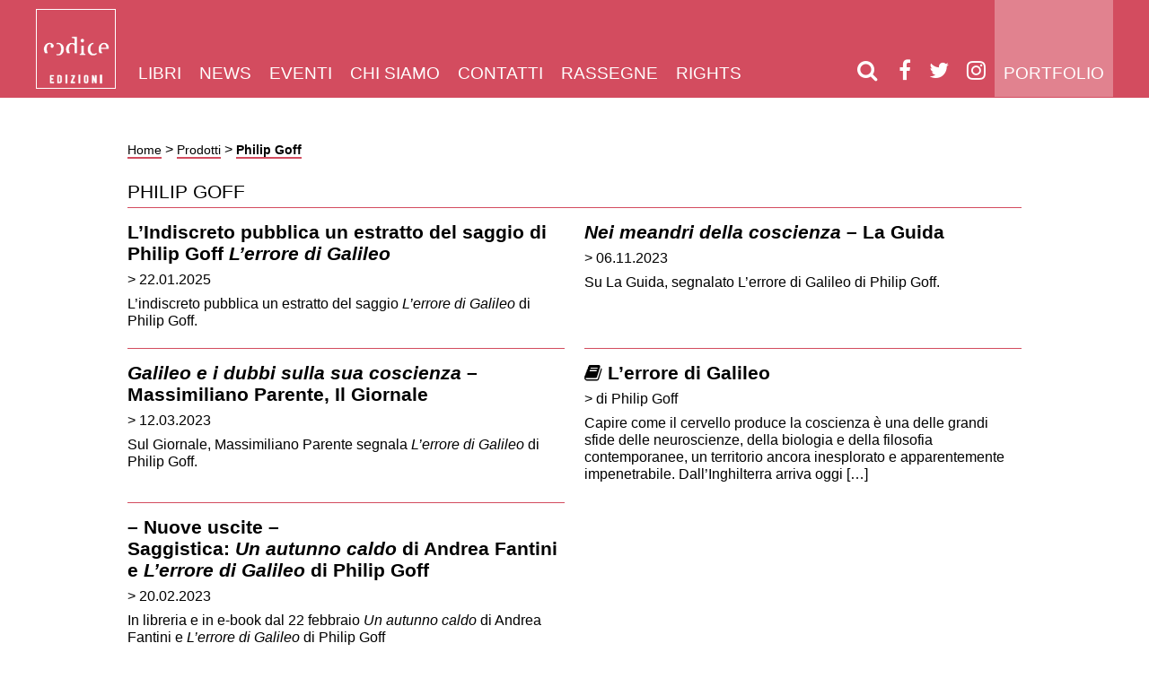

--- FILE ---
content_type: text/html; charset=UTF-8
request_url: https://www.codiceedizioni.it/tag/philip-goff/
body_size: 12411
content:
<!DOCTYPE html><html lang="it-IT"><head><script data-no-optimize="1">var litespeed_docref=sessionStorage.getItem("litespeed_docref");litespeed_docref&&(Object.defineProperty(document,"referrer",{get:function(){return litespeed_docref}}),sessionStorage.removeItem("litespeed_docref"));</script> <meta charset="utf-8"><meta http-equiv="X-UA-Compatible" content="IE=edge"><meta name="HandheldFriendly" content="True"><meta name="MobileOptimized" content="320"><meta name="viewport" content="width=device-width; initial-scale=1.0; maximum-scale=1.0; user-scalable=0;"><link type="text/plain" rel="author" href="/humans.txt"><link rel="shortcut icon" type="image/png" href="/favicon.png"><link rel="shortcut icon" type="image/x-icon" href="/favicon.ico"><link rel="profile" href="http://gmpg.org/xfn/11"><link rel="pingback" href="/application/xmlrpc.php"><meta name="robots" content="index, follow, max-image-preview:large, max-snippet:-1, max-video-preview:-1"><style>img:is([sizes="auto" i], [sizes^="auto," i]) { contain-intrinsic-size: 3000px 1500px }</style><title>Philip Goff Archives - Codice Edizioni</title><link rel="canonical" href="https://www.codiceedizioni.it/tag/philip-goff/"><meta property="og:locale" content="it_IT"><meta property="og:type" content="article"><meta property="og:title" content="Philip Goff Archives - Codice Edizioni"><meta property="og:url" content="https://www.codiceedizioni.it/tag/philip-goff/"><meta property="og:site_name" content="Codice Edizioni"> <script type="application/ld+json" class="yoast-schema-graph">{"@context":"https://schema.org","@graph":[{"@type":"CollectionPage","@id":"https://www.codiceedizioni.it/tag/philip-goff/","url":"https://www.codiceedizioni.it/tag/philip-goff/","name":"Philip Goff Archives - Codice Edizioni","isPartOf":{"@id":"https://www.codiceedizioni.it/#website"},"breadcrumb":{"@id":"https://www.codiceedizioni.it/tag/philip-goff/#breadcrumb"},"inLanguage":"it-IT"},{"@type":"BreadcrumbList","@id":"https://www.codiceedizioni.it/tag/philip-goff/#breadcrumb","itemListElement":[{"@type":"ListItem","position":1,"name":"Home","item":"https://www.codiceedizioni.it/"},{"@type":"ListItem","position":2,"name":"Prodotti","item":"https://www.codiceedizioni.it/libri/"},{"@type":"ListItem","position":3,"name":"Philip Goff"}]},{"@type":"WebSite","@id":"https://www.codiceedizioni.it/#website","url":"https://www.codiceedizioni.it/","name":"Codice Edizioni","description":"Codice edizioni progetta e produce libri e riviste.","publisher":{"@id":"https://www.codiceedizioni.it/#organization"},"potentialAction":[{"@type":"SearchAction","target":{"@type":"EntryPoint","urlTemplate":"https://www.codiceedizioni.it/?s={search_term_string}"},"query-input":{"@type":"PropertyValueSpecification","valueRequired":true,"valueName":"search_term_string"}}],"inLanguage":"it-IT"},{"@type":"Organization","@id":"https://www.codiceedizioni.it/#organization","name":"Codice Edizioni","url":"https://www.codiceedizioni.it/","logo":{"@type":"ImageObject","inLanguage":"it-IT","@id":"https://www.codiceedizioni.it/#/schema/logo/image/","url":"https://www.codiceedizioni.it/files/2017/02/Logo-CodiceEdiz.jpg","contentUrl":"https://www.codiceedizioni.it/files/2017/02/Logo-CodiceEdiz.jpg","width":2979,"height":2979,"caption":"Codice Edizioni"},"image":{"@id":"https://www.codiceedizioni.it/#/schema/logo/image/"},"sameAs":["https://www.facebook.com/codiceedizioni/","https://x.com/codice_codice","https://www.linkedin.com/company/codice-edizioni","https://www.youtube.com/user/codiceedizioni"]}]}</script> <link rel="dns-prefetch" href="//cdn.iubenda.com"><link rel="dns-prefetch" href="//capi-automation.s3.us-east-2.amazonaws.com"><link data-optimized="2" rel="stylesheet" href="https://www.codiceedizioni.it/public/litespeed/css/972df3dfa2b8117136a838feccecc5f5.css?ver=21bc6" /><style id="woocommerce-inline-inline-css" type="text/css">.woocommerce form .form-row .required { visibility: visible; }</style><link rel="stylesheet" id="font-awesome-css" href="/libs/font-awesome/css/font-awesome.min.css" type="text/css" media="all"><link rel="stylesheet" id="owl-carousel-css" href="/libs/owl.carousel/dist/assets/owl.carousel.min.css" type="text/css" media="all"><link rel="stylesheet" id="3-css" href="/stylesheets/app-red.css?ver=1.25" type="text/css" media="all"> <script class=" _iub_cs_skip" id="iubenda-head-inline-scripts-0" type="litespeed/javascript">var _iub=_iub||[];_iub.csConfiguration={"invalidateConsentWithoutLog":!0,"whitelabel":!1,"lang":"it","siteId":1644091,"consentOnContinuedBrowsing":!1,"perPurposeConsent":!0,"cookiePolicyId":78078889,"callback":{"onConsentGiven":"function() { n                dataLayer.push({n                    'event': 'iubenda_consent_given'n                });"},"banner":{"acceptButtonDisplay":!0,"customizeButtonDisplay":!0,"position":"float-top-center","rejectButtonDisplay":!0,"closeButtonDisplay":!1,"listPurposes":!0,"explicitWithdrawal":!0}}</script> <script charset="UTF-8" class=" _iub_cs_skip" type="litespeed/javascript" data-src="//cdn.iubenda.com/cs/iubenda_cs.js?ver=3.12.4" id="iubenda-head-scripts-0-js"></script> <script type="litespeed/javascript" data-src="/application/wp-includes/js/jquery/jquery.min.js" id="jquery-core-js"></script> <script id="wc-add-to-cart-js-extra" type="litespeed/javascript">var wc_add_to_cart_params={"ajax_url":"\/application\/wp-admin\/admin-ajax.php","wc_ajax_url":"\/?wc-ajax=%%endpoint%%","i18n_view_cart":"Visualizza carrello","cart_url":"https:\/\/www.codiceedizioni.it\/?page_id=18956","is_cart":"","cart_redirect_after_add":"no"}</script> <script id="woocommerce-js-extra" type="litespeed/javascript">var woocommerce_params={"ajax_url":"\/application\/wp-admin\/admin-ajax.php","wc_ajax_url":"\/?wc-ajax=%%endpoint%%","i18n_password_show":"Mostra password","i18n_password_hide":"Nascondi password"}</script> <script type="litespeed/javascript" data-src="/libs/owl.carousel/dist/owl.carousel.min.js" id="owl-carousel-js"></script> <link rel="https://api.w.org/" href="https://www.codiceedizioni.it/wp-json/"><link rel="alternate" title="JSON" type="application/json" href="https://www.codiceedizioni.it/wp-json/wp/v2/tags/5869">
 <script type="litespeed/javascript">(function(w,d,s,l,i){w[l]=w[l]||[];w[l].push({'gtm.start':new Date().getTime(),event:'gtm.js'});var f=d.getElementsByTagName(s)[0],j=d.createElement(s),dl=l!='dataLayer'?'&l='+l:'';j.async=!0;j.src='https://www.googletagmanager.com/gtm.js?id='+i+dl;f.parentNode.insertBefore(j,f)})(window,document,'script','dataLayer','GTM-W367J3W')</script> <meta name="tec-api-version" content="v1"><meta name="tec-api-origin" content="https://www.codiceedizioni.it"><link rel="alternate" href="https://www.codiceedizioni.it/wp-json/tribe/events/v1/events/?tags=philip-goff">	<noscript><style>.woocommerce-product-gallery{ opacity: 1 !important; }</style></noscript> <script type="text/plain" class=" _iub_cs_activate-inline" data-iub-purposes="5">!function(f,b,e,v,n,t,s){if(f.fbq)return;n=f.fbq=function(){n.callMethod?
					n.callMethod.apply(n,arguments):n.queue.push(arguments)};if(!f._fbq)f._fbq=n;
					n.push=n;n.loaded=!0;n.version='2.0';n.queue=[];t=b.createElement(e);t.async=!0;
					t.src=v;s=b.getElementsByTagName(e)[0];s.parentNode.insertBefore(t,s)}(window,
					document,'script','https://connect.facebook.net/en_US/fbevents.js');</script>  <script type="litespeed/javascript">fbq('init','872985469768461',{},{"agent":"woocommerce_0-10.3.5-3.5.14"});document.addEventListener('DOMContentLiteSpeedLoaded',function(){document.body.insertAdjacentHTML('beforeend','<div class=\"wc-facebook-pixel-event-placeholder\"></div>')},!1)</script> </head><body class="archive tag tag-philip-goff tag-5869 wp-theme-codiceedizioni theme-codiceedizioni woocommerce-no-js tribe-no-js page-template-codiceedizioni"><nav class="navbar"><div class="grid__container"><header>
<a class="brand white-logo" href="/">
<img data-lazyloaded="1" src="[data-uri]" data-src="/images/logo.png" class="big-logo">
<img data-lazyloaded="1" src="[data-uri]" data-src="/images/logo-small.png" class="small-logo">
</a>
<a class="brand black-logo" href="/">
<img data-lazyloaded="1" src="[data-uri]" data-src="/images/logo-black.png" class="big-logo">
<img data-lazyloaded="1" src="[data-uri]" data-src="/images/logo-small-black.png" class="small-logo">
</a></header><div class="menu-main-container"><ul id="menu-main" class="navbar-menu"><li id="menu-item-23922" class="menu-item menu-item-type-custom menu-item-object-custom menu-item-has-children menu-item-23922">
<a href="/libri/">Libri</a><ul class="sub-menu"><li id="menu-item-24270" class="menu-item menu-item-type-custom menu-item-object-custom menu-item-24270"><a href="/libri/">Tutti</a></li><li id="menu-item-23923" class="menu-item menu-item-type-custom menu-item-object-custom menu-item-23923"><a href="/collana/saggistica/">Saggistica</a></li><li id="menu-item-23924" class="menu-item menu-item-type-custom menu-item-object-custom menu-item-23924"><a href="/collana/narrativa/">Narrativa</a></li><li id="menu-item-23925" class="menu-item menu-item-type-post_type menu-item-object-page menu-item-23925"><a href="https://www.codiceedizioni.it/gli-autori/">Autori</a></li></ul></li><li id="menu-item-23930" class="menu-item menu-item-type-post_type menu-item-object-page current_page_parent menu-item-23930"><a href="https://www.codiceedizioni.it/news/">News</a></li><li id="menu-item-23926" class="menu-item menu-item-type-custom menu-item-object-custom menu-item-23926"><a href="/eventi/">Eventi</a></li><li id="menu-item-23927" class="menu-item menu-item-type-post_type menu-item-object-page menu-item-23927"><a href="https://www.codiceedizioni.it/chi-siamo/">Chi siamo</a></li><li id="menu-item-23928" class="menu-item menu-item-type-post_type menu-item-object-page menu-item-23928"><a href="https://www.codiceedizioni.it/contatti/">Contatti</a></li><li id="menu-item-23929" class="menu-item menu-item-type-custom menu-item-object-custom menu-item-23929"><a href="/rassegne/">Rassegne</a></li><li id="menu-item-32558" class="menu-item menu-item-type-post_type menu-item-object-page menu-item-32558"><a href="https://www.codiceedizioni.it/foreign-rights/">Rights</a></li><li id="menu-item-27209" class="visible-mobile menu-item menu-item-type-post_type menu-item-object-page menu-item-27209"><a href="https://www.codiceedizioni.it/portfolio/">Portfolio</a></li></ul></div>            <a href="/portfolio/" class="link-portfolio">Portfolio</a><div class="socials">
<a href="#" class="open-modal-search"><i class="fa fa-search"></i></a>
<a href="https://www.facebook.com/codiceedizioni" target="_blank"><i class="fa fa-facebook"></i></a><a href="https://twitter.com/codice_edizioni" target="_blank"><i class="fa fa-twitter"></i></a><a href="https://www.instagram.com/codice_edizioni" target="_blank"><i class="fa fa-instagram"></i></a>                <a class="mobile-toggle">
<i class="fa fa-bars"></i>
</a></div></div></nav><div class="grid__container"><div class="grid centered"><div class="grid__item large--5-6"><div class="grid__box"><p id="breadcrumbs"><span><span><a href="https://www.codiceedizioni.it/">Home</a></span> &gt; <span><a href="https://www.codiceedizioni.it/libri/">Prodotti</a></span> &gt; <span class="breadcrumb_last" aria-current="page"><strong>Philip Goff</strong></span></span></p></div></div><div class="grid__item large--5-6"><div class="grid__box"><h2>Philip Goff</h2><div class="pagination pagination-top"></div><hr><div class="grid list-news"><div class="grid__item large--1-2"><div class="grid__box"><article class="listing-news">
<a href="/rassegne/estratto-errore-di-galileo-goff-indiscreto/"><h2>L&rsquo;Indiscreto pubblica un estratto del saggio di Philip Goff <em>L&rsquo;errore di Galileo</em></h2>
<time>
&gt; 22.01.2025        </time><p>L&rsquo;indiscreto pubblica un estratto del saggio <em>L&rsquo;errore di Galileo</em> di Philip Goff.</p>
</a></article></div><hr class="align-bottom"></div><div class="grid__item large--1-2"><div class="grid__box"><article class="listing-news">
<a href="/rassegne/coscienza-la-guida-galileo/"><h2>
<em>Nei meandri della coscienza</em> &ndash; La Guida</h2>
<time>
&gt; 06.11.2023        </time><p>Su La Guida, segnalato L&rsquo;errore di Galileo di Philip Goff.</p>
</a></article></div><hr class="align-bottom"></div><div class="grid__item large--1-2"><div class="grid__box"><article class="listing-news">
<a href="/rassegne/galileo-e-i-dubbi-sulla-sua-coscienza-massimiliano-parente-il-giornale/"><h2>
<em>Galileo e i dubbi sulla sua coscienza</em> &ndash; Massimiliano Parente, Il Giornale</h2>
<time>
&gt; 12.03.2023        </time><p>Sul Giornale, Massimiliano Parente segnala <em>L&rsquo;errore di Galileo</em> di Philip Goff.</p>
</a></article></div><hr class="align-bottom"></div><div class="grid__item large--1-2"><div class="grid__box"><article class="listing-news">
<a href="/libri/l-errore-di-galileo/"><h2>
<i class="fa fa-book"></i> L&rsquo;errore di Galileo</h2>
<time>
&gt; di Philip Goff        </time><p>Capire come il cervello produce la coscienza &egrave; una delle grandi sfide delle neuroscienze, della biologia e della filosofia contemporanee, un territorio ancora inesplorato e apparentemente impenetrabile. Dall&rsquo;Inghilterra arriva oggi [&hellip;]</p>
</a></article></div><hr class="align-bottom"></div><div class="grid__item large--1-2"><div class="grid__box"><article class="listing-news">
<a href="/nuove-uscite-saggistica-un-autunno-caldo-di-andrea-fantini-e-lerrore-di-galileo-di-philip-goff/"><h2>&ndash; Nuove uscite &ndash; <br> Saggistica: <em>Un autunno caldo</em> di Andrea Fantini e <em>L&rsquo;errore di Galileo</em> di Philip Goff</h2>
<time>
&gt; 20.02.2023        </time><p>In libreria e in e-book dal 22 febbraio <em>Un autunno caldo</em> di Andrea Fantini e <em>L&rsquo;errore di Galileo</em> di Philip Goff</p>
</a></article></div><hr class="align-bottom"></div></div><hr><div class="pagination"></div></div></div></div></div><footer><div class="grid__container"><div class="grid centered"><div class="grid__item"><div class="grid__box"><div id="text-13" class="widget  widget_text"><div class="textwidget"><p><a class="iubenda-nostyle no-brand iubenda-embed" title="Privacy Policy " href="https://www.iubenda.com/privacy-policy/78078889">Privacy Policy</a><script type="litespeed/javascript" data-src="https://cdn.iubenda.com/iubenda_i_badge.js"></script> &ndash; <a class="iubenda-nostyle no-brand iubenda-embed" title="Cookie Policy " href="https://www.iubenda.com/privacy-policy/78078889/cookie-policy">Cookie Policy</a><script type="litespeed/javascript" data-src="https://cdn.iubenda.com/iubenda_i_badge.js"></script> &ndash; <a href="/files/2022/01/Informativa-aiuti-di-Stato.pdf">Informativa aiuti di Stato</a><br>
Copyright &copy; 2026 Codice edizioni Srl | Sede: Corso Matteotti 32A, 10121 &ndash; Torino | P.IVA 08684430013</p></div></div> <script type="litespeed/javascript">(function(w,d){var loader=function(){var s=d.createElement("script"),tag=d.getElementsByTagName("script")[0];s.src="https://cdn.iubenda.com/iubenda.js";tag.parentNode.insertBefore(s,tag)};if(w.addEventListener){w.addEventListener("load",loader,!1)}else if(w.attachEvent){w.attachEvent("onload",loader)}else{w.onload=loader}})(window,document)</script> </div></div></div></div></footer><div class="modal-search"><div class="modal__background close-modal-search"></div><div class="modal__content"><div class="content-wrapper"><div>
<a href="#" class="close-modal-search"><img data-lazyloaded="1" src="[data-uri]" data-src="/images/close.png"></a><h2 class="modal__title">Inserisci qui il titolo, l'autore<br>o la parola chiave che stai cercando</h2><form role="search" method="get" class="search-form" action="https://www.codiceedizioni.it/">
<label>
<span class="screen-reader-text">Ricerca per:</span>
<input type="search" minlength="3" class="search-field" placeholder="Cerca &hellip;" value="" name="s">
</label>
<input type="submit" class="search-submit" value="Cerca"></form></div></div></div></div> <script type="speculationrules">{"prefetch":[{"source":"document","where":{"and":[{"href_matches":"\/*"},{"not":{"href_matches":["\/application\/wp-*.php","\/application\/wp-admin\/*","\/files\/*","\/public\/*","\/public\/plugins\/*","\/public\/themes\/codiceedizioni\/*","\/*\\?(.+)"]}},{"not":{"selector_matches":"a[rel~=\"nofollow\"]"}},{"not":{"selector_matches":".no-prefetch, .no-prefetch a"}}]},"eagerness":"conservative"}]}</script> 
<noscript><iframe data-lazyloaded="1" src="about:blank" data-litespeed-src="https://www.googletagmanager.com/ns.html?id=GTM-W367J3W" height="0" width="0" style="display:none;visibility:hidden"></iframe></noscript>
 <script type="litespeed/javascript">(function(body){'use strict';body.className=body.className.replace(/\btribe-no-js\b/,'tribe-js')})(document.body)</script> <div id="cookie-wrapper"><div id="cookie-message"><h3>Informativa Cookies</h3><p>Questo sito utilizza solo cookies tecnici.<br>
Se vuoi saperne di pi&ugrave; <strong><a href="#">clicca qui.</a></strong><br>
Se chiudi questo banner acconsenti all&rsquo;uso dei cookies.</p><button id="cookie-close" class="btn btn-success ">Chiudi e continua la navigazione</button></div></div><style type="text/css">#cookie-wrapper     { 
        position: fixed;
        overflow:hidden;
        display:none; 
        top: 0;
        bottom: 0px;
        left: 0px;
        right: 0px;
        background-color: rgba(0,0,0,0.5);
    }

    #cookie-message     { 
        padding: 20px;
        display:block; 
        width: 100%; 
        background-color: #000; 
        color:#eee; 
        z-index:9999; 
        text-align:left; 
        bottom:0; 
        left:0; 
        font-size: 14px; 

        position: absolute;
    } 

    #cookie-message a {
        color:#fff; 
    }</style> <script type="text/javascript">/*
    jQuery(function ($) {
        if (getCookie("cookie-message-readed") != 1) {
            $("#cookie-wrapper").show();
        }
        $("#cookie-close").on("click", function () {
            setCookie("cookie-message-readed", 1, 365);
            $("#cookie-wrapper").hide();
            $('#modal-vito').modal('show');
        });
    });
*/</script><script type="litespeed/javascript">var tribe_l10n_datatables={"aria":{"sort_ascending":": activate to sort column ascending","sort_descending":": activate to sort column descending"},"length_menu":"Show _MENU_ entries","empty_table":"No data available in table","info":"Showing _START_ to _END_ of _TOTAL_ entries","info_empty":"Showing 0 to 0 of 0 entries","info_filtered":"(filtered from _MAX_ total entries)","zero_records":"No matching records found","search":"Search:","all_selected_text":"All items on this page were selected. ","select_all_link":"Select all pages","clear_selection":"Clear Selection.","pagination":{"all":"All","next":"Next","previous":"Previous"},"select":{"rows":{"0":"","_":": Selected %d rows","1":": Selected 1 row"}},"datepicker":{"dayNames":["domenica","luned\u00ec","marted\u00ec","mercoled\u00ec","gioved\u00ec","venerd\u00ec","sabato"],"dayNamesShort":["Dom","Lun","Mar","Mer","Gio","Ven","Sab"],"dayNamesMin":["D","L","M","M","G","V","S"],"monthNames":["Gennaio","Febbraio","Marzo","Aprile","Maggio","Giugno","Luglio","Agosto","Settembre","Ottobre","Novembre","Dicembre"],"monthNamesShort":["Gennaio","Febbraio","Marzo","Aprile","Maggio","Giugno","Luglio","Agosto","Settembre","Ottobre","Novembre","Dicembre"],"monthNamesMin":["Gen","Feb","Mar","Apr","Mag","Giu","Lug","Ago","Set","Ott","Nov","Dic"],"nextText":"Next","prevText":"Prev","currentText":"Today","closeText":"Done","today":"Today","clear":"Clear"}}</script> 
<noscript>
<img height="1" width="1" style="display:none" alt="fbpx" src="https://www.facebook.com/tr?id=872985469768461&amp;ev=PageView&amp;noscript=1">
</noscript>
 <script type="litespeed/javascript">(function(){var c=document.body.className;c=c.replace(/woocommerce-no-js/,'woocommerce-js');document.body.className=c})()</script> <script type="litespeed/javascript" data-src="/javascripts/main.js" id="main-js"></script> <script id="wc-order-attribution-js-extra" type="litespeed/javascript">var wc_order_attribution={"params":{"lifetime":1.0e-5,"session":30,"base64":!1,"ajaxurl":"https:\/\/www.codiceedizioni.it\/application\/wp-admin\/admin-ajax.php","prefix":"wc_order_attribution_","allowTracking":!0},"fields":{"source_type":"current.typ","referrer":"current_add.rf","utm_campaign":"current.cmp","utm_source":"current.src","utm_medium":"current.mdm","utm_content":"current.cnt","utm_id":"current.id","utm_term":"current.trm","utm_source_platform":"current.plt","utm_creative_format":"current.fmt","utm_marketing_tactic":"current.tct","session_entry":"current_add.ep","session_start_time":"current_add.fd","session_pages":"session.pgs","session_count":"udata.vst","user_agent":"udata.uag"}}</script> <script type="litespeed/javascript" data-src="https://capi-automation.s3.us-east-2.amazonaws.com/public/client_js/capiParamBuilder/clientParamBuilder.bundle.js" id="facebook-capi-param-builder-js"></script> <script id="facebook-capi-param-builder-js-after" type="litespeed/javascript">if(typeof clientParamBuilder!=="undefined"){clientParamBuilder.processAndCollectAllParams(window.location.href)}</script>  <script type="litespeed/javascript">jQuery(function($){fbq('set','agent','woocommerce_0-10.3.5-3.5.14','872985469768461');fbq('track','PageView',{"source":"woocommerce_0","version":"10.3.5","pluginVersion":"3.5.14","user_data":{}},{"eventID":"38b44cb7-6055-457d-9797-42577f44deaa"})})</script> <script data-no-optimize="1">window.lazyLoadOptions=Object.assign({},{threshold:300},window.lazyLoadOptions||{});!function(t,e){"object"==typeof exports&&"undefined"!=typeof module?module.exports=e():"function"==typeof define&&define.amd?define(e):(t="undefined"!=typeof globalThis?globalThis:t||self).LazyLoad=e()}(this,function(){"use strict";function e(){return(e=Object.assign||function(t){for(var e=1;e<arguments.length;e++){var n,a=arguments[e];for(n in a)Object.prototype.hasOwnProperty.call(a,n)&&(t[n]=a[n])}return t}).apply(this,arguments)}function o(t){return e({},at,t)}function l(t,e){return t.getAttribute(gt+e)}function c(t){return l(t,vt)}function s(t,e){return function(t,e,n){e=gt+e;null!==n?t.setAttribute(e,n):t.removeAttribute(e)}(t,vt,e)}function i(t){return s(t,null),0}function r(t){return null===c(t)}function u(t){return c(t)===_t}function d(t,e,n,a){t&&(void 0===a?void 0===n?t(e):t(e,n):t(e,n,a))}function f(t,e){et?t.classList.add(e):t.className+=(t.className?" ":"")+e}function _(t,e){et?t.classList.remove(e):t.className=t.className.replace(new RegExp("(^|\\s+)"+e+"(\\s+|$)")," ").replace(/^\s+/,"").replace(/\s+$/,"")}function g(t){return t.llTempImage}function v(t,e){!e||(e=e._observer)&&e.unobserve(t)}function b(t,e){t&&(t.loadingCount+=e)}function p(t,e){t&&(t.toLoadCount=e)}function n(t){for(var e,n=[],a=0;e=t.children[a];a+=1)"SOURCE"===e.tagName&&n.push(e);return n}function h(t,e){(t=t.parentNode)&&"PICTURE"===t.tagName&&n(t).forEach(e)}function a(t,e){n(t).forEach(e)}function m(t){return!!t[lt]}function E(t){return t[lt]}function I(t){return delete t[lt]}function y(e,t){var n;m(e)||(n={},t.forEach(function(t){n[t]=e.getAttribute(t)}),e[lt]=n)}function L(a,t){var o;m(a)&&(o=E(a),t.forEach(function(t){var e,n;e=a,(t=o[n=t])?e.setAttribute(n,t):e.removeAttribute(n)}))}function k(t,e,n){f(t,e.class_loading),s(t,st),n&&(b(n,1),d(e.callback_loading,t,n))}function A(t,e,n){n&&t.setAttribute(e,n)}function O(t,e){A(t,rt,l(t,e.data_sizes)),A(t,it,l(t,e.data_srcset)),A(t,ot,l(t,e.data_src))}function w(t,e,n){var a=l(t,e.data_bg_multi),o=l(t,e.data_bg_multi_hidpi);(a=nt&&o?o:a)&&(t.style.backgroundImage=a,n=n,f(t=t,(e=e).class_applied),s(t,dt),n&&(e.unobserve_completed&&v(t,e),d(e.callback_applied,t,n)))}function x(t,e){!e||0<e.loadingCount||0<e.toLoadCount||d(t.callback_finish,e)}function M(t,e,n){t.addEventListener(e,n),t.llEvLisnrs[e]=n}function N(t){return!!t.llEvLisnrs}function z(t){if(N(t)){var e,n,a=t.llEvLisnrs;for(e in a){var o=a[e];n=e,o=o,t.removeEventListener(n,o)}delete t.llEvLisnrs}}function C(t,e,n){var a;delete t.llTempImage,b(n,-1),(a=n)&&--a.toLoadCount,_(t,e.class_loading),e.unobserve_completed&&v(t,n)}function R(i,r,c){var l=g(i)||i;N(l)||function(t,e,n){N(t)||(t.llEvLisnrs={});var a="VIDEO"===t.tagName?"loadeddata":"load";M(t,a,e),M(t,"error",n)}(l,function(t){var e,n,a,o;n=r,a=c,o=u(e=i),C(e,n,a),f(e,n.class_loaded),s(e,ut),d(n.callback_loaded,e,a),o||x(n,a),z(l)},function(t){var e,n,a,o;n=r,a=c,o=u(e=i),C(e,n,a),f(e,n.class_error),s(e,ft),d(n.callback_error,e,a),o||x(n,a),z(l)})}function T(t,e,n){var a,o,i,r,c;t.llTempImage=document.createElement("IMG"),R(t,e,n),m(c=t)||(c[lt]={backgroundImage:c.style.backgroundImage}),i=n,r=l(a=t,(o=e).data_bg),c=l(a,o.data_bg_hidpi),(r=nt&&c?c:r)&&(a.style.backgroundImage='url("'.concat(r,'")'),g(a).setAttribute(ot,r),k(a,o,i)),w(t,e,n)}function G(t,e,n){var a;R(t,e,n),a=e,e=n,(t=Et[(n=t).tagName])&&(t(n,a),k(n,a,e))}function D(t,e,n){var a;a=t,(-1<It.indexOf(a.tagName)?G:T)(t,e,n)}function S(t,e,n){var a;t.setAttribute("loading","lazy"),R(t,e,n),a=e,(e=Et[(n=t).tagName])&&e(n,a),s(t,_t)}function V(t){t.removeAttribute(ot),t.removeAttribute(it),t.removeAttribute(rt)}function j(t){h(t,function(t){L(t,mt)}),L(t,mt)}function F(t){var e;(e=yt[t.tagName])?e(t):m(e=t)&&(t=E(e),e.style.backgroundImage=t.backgroundImage)}function P(t,e){var n;F(t),n=e,r(e=t)||u(e)||(_(e,n.class_entered),_(e,n.class_exited),_(e,n.class_applied),_(e,n.class_loading),_(e,n.class_loaded),_(e,n.class_error)),i(t),I(t)}function U(t,e,n,a){var o;n.cancel_on_exit&&(c(t)!==st||"IMG"===t.tagName&&(z(t),h(o=t,function(t){V(t)}),V(o),j(t),_(t,n.class_loading),b(a,-1),i(t),d(n.callback_cancel,t,e,a)))}function $(t,e,n,a){var o,i,r=(i=t,0<=bt.indexOf(c(i)));s(t,"entered"),f(t,n.class_entered),_(t,n.class_exited),o=t,i=a,n.unobserve_entered&&v(o,i),d(n.callback_enter,t,e,a),r||D(t,n,a)}function q(t){return t.use_native&&"loading"in HTMLImageElement.prototype}function H(t,o,i){t.forEach(function(t){return(a=t).isIntersecting||0<a.intersectionRatio?$(t.target,t,o,i):(e=t.target,n=t,a=o,t=i,void(r(e)||(f(e,a.class_exited),U(e,n,a,t),d(a.callback_exit,e,n,t))));var e,n,a})}function B(e,n){var t;tt&&!q(e)&&(n._observer=new IntersectionObserver(function(t){H(t,e,n)},{root:(t=e).container===document?null:t.container,rootMargin:t.thresholds||t.threshold+"px"}))}function J(t){return Array.prototype.slice.call(t)}function K(t){return t.container.querySelectorAll(t.elements_selector)}function Q(t){return c(t)===ft}function W(t,e){return e=t||K(e),J(e).filter(r)}function X(e,t){var n;(n=K(e),J(n).filter(Q)).forEach(function(t){_(t,e.class_error),i(t)}),t.update()}function t(t,e){var n,a,t=o(t);this._settings=t,this.loadingCount=0,B(t,this),n=t,a=this,Y&&window.addEventListener("online",function(){X(n,a)}),this.update(e)}var Y="undefined"!=typeof window,Z=Y&&!("onscroll"in window)||"undefined"!=typeof navigator&&/(gle|ing|ro)bot|crawl|spider/i.test(navigator.userAgent),tt=Y&&"IntersectionObserver"in window,et=Y&&"classList"in document.createElement("p"),nt=Y&&1<window.devicePixelRatio,at={elements_selector:".lazy",container:Z||Y?document:null,threshold:300,thresholds:null,data_src:"src",data_srcset:"srcset",data_sizes:"sizes",data_bg:"bg",data_bg_hidpi:"bg-hidpi",data_bg_multi:"bg-multi",data_bg_multi_hidpi:"bg-multi-hidpi",data_poster:"poster",class_applied:"applied",class_loading:"litespeed-loading",class_loaded:"litespeed-loaded",class_error:"error",class_entered:"entered",class_exited:"exited",unobserve_completed:!0,unobserve_entered:!1,cancel_on_exit:!0,callback_enter:null,callback_exit:null,callback_applied:null,callback_loading:null,callback_loaded:null,callback_error:null,callback_finish:null,callback_cancel:null,use_native:!1},ot="src",it="srcset",rt="sizes",ct="poster",lt="llOriginalAttrs",st="loading",ut="loaded",dt="applied",ft="error",_t="native",gt="data-",vt="ll-status",bt=[st,ut,dt,ft],pt=[ot],ht=[ot,ct],mt=[ot,it,rt],Et={IMG:function(t,e){h(t,function(t){y(t,mt),O(t,e)}),y(t,mt),O(t,e)},IFRAME:function(t,e){y(t,pt),A(t,ot,l(t,e.data_src))},VIDEO:function(t,e){a(t,function(t){y(t,pt),A(t,ot,l(t,e.data_src))}),y(t,ht),A(t,ct,l(t,e.data_poster)),A(t,ot,l(t,e.data_src)),t.load()}},It=["IMG","IFRAME","VIDEO"],yt={IMG:j,IFRAME:function(t){L(t,pt)},VIDEO:function(t){a(t,function(t){L(t,pt)}),L(t,ht),t.load()}},Lt=["IMG","IFRAME","VIDEO"];return t.prototype={update:function(t){var e,n,a,o=this._settings,i=W(t,o);{if(p(this,i.length),!Z&&tt)return q(o)?(e=o,n=this,i.forEach(function(t){-1!==Lt.indexOf(t.tagName)&&S(t,e,n)}),void p(n,0)):(t=this._observer,o=i,t.disconnect(),a=t,void o.forEach(function(t){a.observe(t)}));this.loadAll(i)}},destroy:function(){this._observer&&this._observer.disconnect(),K(this._settings).forEach(function(t){I(t)}),delete this._observer,delete this._settings,delete this.loadingCount,delete this.toLoadCount},loadAll:function(t){var e=this,n=this._settings;W(t,n).forEach(function(t){v(t,e),D(t,n,e)})},restoreAll:function(){var e=this._settings;K(e).forEach(function(t){P(t,e)})}},t.load=function(t,e){e=o(e);D(t,e)},t.resetStatus=function(t){i(t)},t}),function(t,e){"use strict";function n(){e.body.classList.add("litespeed_lazyloaded")}function a(){console.log("[LiteSpeed] Start Lazy Load"),o=new LazyLoad(Object.assign({},t.lazyLoadOptions||{},{elements_selector:"[data-lazyloaded]",callback_finish:n})),i=function(){o.update()},t.MutationObserver&&new MutationObserver(i).observe(e.documentElement,{childList:!0,subtree:!0,attributes:!0})}var o,i;t.addEventListener?t.addEventListener("load",a,!1):t.attachEvent("onload",a)}(window,document);</script><script data-no-optimize="1">window.litespeed_ui_events=window.litespeed_ui_events||["mouseover","click","keydown","wheel","touchmove","touchstart"];var urlCreator=window.URL||window.webkitURL;function litespeed_load_delayed_js_force(){console.log("[LiteSpeed] Start Load JS Delayed"),litespeed_ui_events.forEach(e=>{window.removeEventListener(e,litespeed_load_delayed_js_force,{passive:!0})}),document.querySelectorAll("iframe[data-litespeed-src]").forEach(e=>{e.setAttribute("src",e.getAttribute("data-litespeed-src"))}),"loading"==document.readyState?window.addEventListener("DOMContentLoaded",litespeed_load_delayed_js):litespeed_load_delayed_js()}litespeed_ui_events.forEach(e=>{window.addEventListener(e,litespeed_load_delayed_js_force,{passive:!0})});async function litespeed_load_delayed_js(){let t=[];for(var d in document.querySelectorAll('script[type="litespeed/javascript"]').forEach(e=>{t.push(e)}),t)await new Promise(e=>litespeed_load_one(t[d],e));document.dispatchEvent(new Event("DOMContentLiteSpeedLoaded")),window.dispatchEvent(new Event("DOMContentLiteSpeedLoaded"))}function litespeed_load_one(t,e){console.log("[LiteSpeed] Load ",t);var d=document.createElement("script");d.addEventListener("load",e),d.addEventListener("error",e),t.getAttributeNames().forEach(e=>{"type"!=e&&d.setAttribute("data-src"==e?"src":e,t.getAttribute(e))});let a=!(d.type="text/javascript");!d.src&&t.textContent&&(d.src=litespeed_inline2src(t.textContent),a=!0),t.after(d),t.remove(),a&&e()}function litespeed_inline2src(t){try{var d=urlCreator.createObjectURL(new Blob([t.replace(/^(?:<!--)?(.*?)(?:-->)?$/gm,"$1")],{type:"text/javascript"}))}catch(e){d="data:text/javascript;base64,"+btoa(t.replace(/^(?:<!--)?(.*?)(?:-->)?$/gm,"$1"))}return d}</script><script data-no-optimize="1">var litespeed_vary=document.cookie.replace(/(?:(?:^|.*;\s*)_lscache_vary\s*\=\s*([^;]*).*$)|^.*$/,"");litespeed_vary||fetch("/public/plugins/litespeed-cache/guest.vary.php",{method:"POST",cache:"no-cache",redirect:"follow"}).then(e=>e.json()).then(e=>{console.log(e),e.hasOwnProperty("reload")&&"yes"==e.reload&&(sessionStorage.setItem("litespeed_docref",document.referrer),window.location.reload(!0))});</script><script data-optimized="1" type="litespeed/javascript" data-src="https://www.codiceedizioni.it/public/litespeed/js/68751f95d06add6d7b06dc2eb65bc03e.js?ver=21bc6"></script></body></html>
<!-- Page optimized by LiteSpeed Cache @2026-01-20 12:17:14 -->

<!-- Page cached by LiteSpeed Cache 7.6.2 on 2026-01-20 12:17:14 -->
<!-- Guest Mode -->
<!-- QUIC.cloud UCSS in queue -->